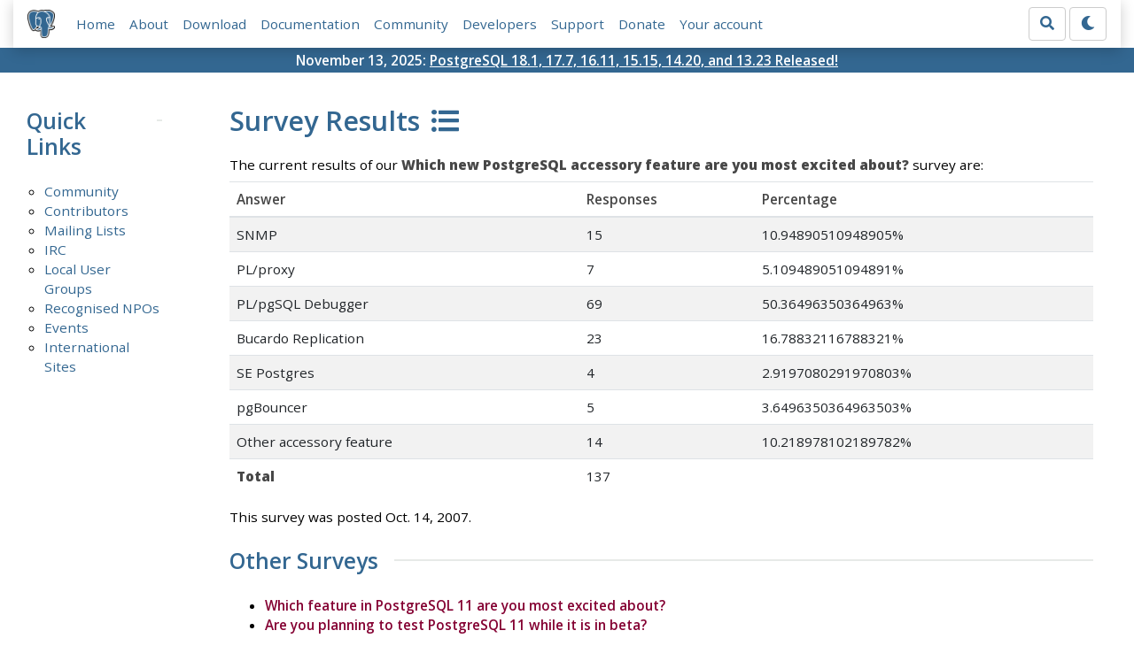

--- FILE ---
content_type: text/html; charset=utf-8
request_url: https://www.postgresql.org/community/survey/54-which-new-postgresql-accessory-feature-are-you-most-excited-about/
body_size: 5315
content:
<!doctype html>
<html lang="en">
 <head>
  <title>PostgreSQL: Survey Results: Which new PostgreSQL accessory feature are you most excited about?</title>
  <meta name="viewport" content="width=device-width, initial-scale=1, shrink-to-fit=no">
  <meta http-equiv="Content-Type" content="text/xhtml; charset=utf-8" />
   
  <meta name="theme-color" content="#336791"/>
  <meta name="copyright" content="The PostgreSQL Global Development Group" />
  <link href="/media/css/fontawesome.css?a44290f6" rel="stylesheet">
  <link rel="stylesheet" href="/media/css/bootstrap-4.4.1.min.css">
  <link rel="shortcut icon" href="/favicon.ico" />
  
  <link rel="stylesheet" type="text/css" href="/dyncss/base.css?a44290f6">

  <script src="/media/js/theme.js?a44290f6"></script>

  
  </head>
  <body>
    <div class="container-fluid">
      <div class="row justify-content-md-center">
        <div class="col">
          <!-- Header -->
          <nav class="navbar navbar-expand-lg navbar-light bg-light">
            <a class="navbar-brand p-0" href="/">
              <img class="logo" src="/media/img/about/press/elephant.png" alt="PostgreSQL Elephant Logo">
            </a>
            <input type="checkbox" id="navbar-toggler" aria-controls="pgNavbar" aria-expanded="false" aria-label="Toggle navigation">
            <label for="navbar-toggler" id="navbar-toggler-label" class="navbar-toggler" tabindex="0"><span class="navbar-toggler-icon"></span></label>
            <div class="navbar-collapse" id="pgNavbar">
              <ul class="navbar-nav mr-auto">
                <li class="nav-item p-2"><a href="/" title="Home">Home</a></li>
                <li class="nav-item p-2"><a href="/about/" title="About">About</a></li>
                <li class="nav-item p-2"><a href="/download/" title="Download">Download</a></li>
                <li class="nav-item p-2"><a href="/docs/" title="Documentation">Documentation</a></li>
                <li class="nav-item p-2"><a href="/community/" title="Community">Community</a></li>
                <li class="nav-item p-2"><a href="/developer/" title="Developers">Developers</a></li>
                <li class="nav-item p-2"><a href="/support/" title="Support">Support</a></li>
                <li class="nav-item p-2"><a href="/about/donate/" title="Donate">Donate</a></li>
                <li class="nav-item p-2"><a href="/account/" title="Your account">Your account</a></li>
              </ul>
              <form role="search" method="get" action="/search/">
                <div class="input-group">
                  <input id="q" name="q" type="text" size="20" maxlength="255" accesskey="s"  class="form-control" placeholder="Search for...">
                  <span class="input-group-btn">
                    <button class="btn btn-default" type="submit"><i class="fas fa-search"></i></button>
                  </span>
                </div><!-- /input-group -->
              </form>
              <form id="form-theme" class="form-inline d-none">
                <button id="btn-theme" class="btn btn-default ml-1" type="button"></button>
              </form>
            </div>
          </nav>
        </div>
      </div>
      <div class="row justify-content-center pg-shout-box">
        <div class="col text-white text-center">November 13, 2025: <a href="/about/news/postgresql-181-177-1611-1515-1420-and-1323-released-3171/">
  PostgreSQL 18.1, 17.7, 16.11, 15.15, 14.20, and 13.23 Released!
</a>
</div>
      </div>
    </div>
    
<div class="container-fluid margin">
  <div class="row">
    <div class="col-lg-2">
      <div id="pgSideWrap">
       
       <div id="pgSideNav">
         <h2>Quick Links</h2>

         <ul>
           
           
           <li><a href="/community/">Community</a>
            
            
           
           </li>
           <li><a href="/community/contributors/">Contributors</a>
            
            
           
           </li>
           <li><a href="/list/">Mailing Lists</a>
            
            
           
           </li>
           <li><a href="/community/irc/">IRC</a>
            
            
           
           </li>
           <li><a href="/community/user-groups/">Local User Groups</a>
            
            
           
           </li>
           <li><a href="/community/recognised-npos/">Recognised NPOs</a>
            
            
           
           </li>
           <li><a href="/about/events/">Events</a>
            
            
           
           </li>
           <li class="last-child"><a href="/community/international/">International Sites</a>
            
            
           </li>
            
           
        </ul>

       </div>
       
      </div> <!-- pgSideWrap -->
    </div>
    <div class="col-lg-10">
      <div id="pgContentWrap">
        
<h1>Survey Results <i class="fas fa-list-ul"></i></h1>
<p>The current results of our <strong>Which new PostgreSQL accessory feature are you most excited about?</strong> survey are:</p>

<table class="table table-striped">
  <thead>
    <tr>
      <th>Answer</th>
      <th>Responses</th>
      <th>Percentage</th>
    </tr>
  </thead>
  <tbody>
    
        <tr>
            <td>SNMP</td>
            <td>15</td>
            <td>10.94890510948905%</td>
        </tr>
    
        <tr>
            <td>PL/proxy</td>
            <td>7</td>
            <td>5.109489051094891%</td>
        </tr>
    
        <tr>
            <td>PL/pgSQL Debugger</td>
            <td>69</td>
            <td>50.36496350364963%</td>
        </tr>
    
        <tr>
            <td>Bucardo Replication</td>
            <td>23</td>
            <td>16.78832116788321%</td>
        </tr>
    
        <tr>
            <td>SE Postgres</td>
            <td>4</td>
            <td>2.9197080291970803%</td>
        </tr>
    
        <tr>
            <td>pgBouncer</td>
            <td>5</td>
            <td>3.6496350364963503%</td>
        </tr>
    
        <tr>
            <td>Other accessory feature</td>
            <td>14</td>
            <td>10.218978102189782%</td>
        </tr>
    
        <tr>
            <td><strong>Total</strong></td>
            <td>137</td>
            <td></td>
        </tr>
  </tbody>
</table>

<p>This survey was posted Oct. 14, 2007.</p>

<h2>Other Surveys</h2>
<ul>
  
  <li><a href="/community/survey/96-which-feature-in-postgresql-11-are-you-most-excited-about/">Which feature in PostgreSQL 11 are you most excited about?</a></li>
  
  <li><a href="/community/survey/95-are-you-planning-to-test-postgresql-11-while-it-is-in-beta/">Are you planning to test PostgreSQL 11 while it is in beta?</a></li>
  
  <li><a href="/community/survey/94-do-you-like-the-redesign-of-the-postgresqlorg-website/">Do you like the redesign of the PostgreSQL.org  website?</a></li>
  
  <li><a href="/community/survey/93-what-postgresql-10-feature-are-you-most-excited-about/">What PostgreSQL 10 Feature are you most excited about?</a></li>
  
  <li><a href="/community/survey/92-when-are-you-planning-to-upgrade-to-postgresql-96/">When are you planning to upgrade to PostgreSQL 9.6?</a></li>
  
  <li><a href="/community/survey/91-what-connection-proxy-do-you-use-for-postgresql/">What Connection Proxy do you use for PostgreSQL?</a></li>
  
  <li><a href="/community/survey/90-what-configuration-management-framework-do-you-use-with-your-postgresql-servers/">What Configuration Management Framework do you use with your PostgreSQL server(s)?</a></li>
  
  <li><a href="/community/survey/88-what-web-framework-do-you-use-most-often-with-postgresql/">What Web Framework do you use most often with PostgreSQL?</a></li>
  
  <li><a href="/community/survey/87-what-external-programming-language-do-you-use-most-often-with-postgresql/">What External Programming Language do you use most often with PostgreSQL?</a></li>
  
  <li><a href="/community/survey/89-what-is-the-smallest-amount-of-ram-you-have-on-a-production-postgresql-server/">What is the smallest amount of RAM you have on a production PostgreSQL server?</a></li>
  
  <li><a href="/community/survey/86-what-production-os-do-you-use-with-postgresql/">What production OS do you use with PostgreSQL?</a></li>
  
  <li><a href="/community/survey/85-whats-your-favorite-93-feature/">What&#x27;s your favorite 9.3 feature?</a></li>
  
  <li><a href="/community/survey/84-do-you-use-a-graphical-tool-to-manage-postgresql/">Do you use a graphical tool to manage PostgreSQL?</a></li>
  
  <li><a href="/community/survey/83-do-you-apply-all-of-the-postgresql-updates/">Do you apply all of the PostgreSQL Updates?</a></li>
  
  <li><a href="/community/survey/82-what-feature-are-you-most-excited-about-in-92/">What feature are you most excited about in 9.2?</a></li>
  
  <li><a href="/community/survey/81-how-soon-do-you-plan-to-upgrade-your-production-servers-to-91/">How soon do you plan to upgrade your production servers to 9.1?</a></li>
  
  <li><a href="/community/survey/80-what-cloud-host-do-you-run-postgresql-on/">What cloud host do you run PostgreSQL on?</a></li>
  
  <li><a href="/community/survey/79-have-you-tried-pg_upgrade/">Have you tried pg_upgrade?</a></li>
  
  <li><a href="/community/survey/78-which-postgresql-91-feature-are-you-most-excited-about/">Which PostgreSQL 9.1 Feature Are You Most Excited About?</a></li>
  
  <li><a href="/community/survey/77-do-you-use-serializable-transaction-mode/">Do you use SERIALIZABLE transaction mode?</a></li>
  
  <li><a href="/community/survey/76-which-postgresql-event-below-are-you-most-likely-to-go-to-in-the-next-six-months/">Which PostgreSQL event below are you most likely to go to in the next six months?</a></li>
  
  <li><a href="/community/survey/75-what-do-you-think-of-hot-standbystreaming-replication/">What do you think of Hot Standby/Streaming Replication?</a></li>
  
  <li><a href="/community/survey/74-when-will-you-go-into-production-with-90/">When will you go into production with 9.0?</a></li>
  
  <li><a href="/community/survey/73-what-is-your-favorite-non-replication-feature-of-90-beta/">What is your favorite non-replication feature of 9.0 Beta?</a></li>
  
  <li><a href="/community/survey/72-which-of-these-non-relational-databases-do-you-use-alongside-postgresql/">Which of these non-relational databases do you use alongside PostgreSQL?</a></li>
  
  <li><a href="/community/survey/71-how-do-you-intend-to-use-hot-standby-and-synch-rep-in-90/">How do you intend to use Hot Standby and Synch Rep in 9.0?</a></li>
  
  <li><a href="/community/survey/70-how-do-you-contribute-to-the-postgresql-project/">How do you contribute to the PostgreSQL Project?</a></li>
  
  <li><a href="/community/survey/69-which-version-85-alpha2-feature-have-you-tried/">Which Version 8.5 Alpha2 Feature have you tried?</a></li>
  
  <li><a href="/community/survey/68-which-version-85-alpha1-feature-do-you-find-most-interesting/">Which Version 8.5 Alpha1 Feature do you find most interesting?</a></li>
  
  <li><a href="/community/survey/67-which-of-these-dba-mistakes-has-caused-you-the-most-downtime/">Which of these DBA mistakes has caused you the most downtime?</a></li>
  
  <li><a href="/community/survey/66-how-did-you-first-hear-about-postgresql/">How did you first hear about PostgreSQL?</a></li>
  
  <li><a href="/community/survey/65-how-do-you-use-postgresql/">How do you use PostgreSQL?</a></li>
  
  <li><a href="/community/survey/64-whats-your-highest-priority-for-postgresql-development/">What&#x27;s your highest priority for PostgreSQL development?</a></li>
  
  <li><a href="/community/survey/63-how-many-postgresql-conferences-and-pgdays-will-you-attend-in-2009/">How many PostgreSQL conferences and pgDays will you attend in 2009?</a></li>
  
  <li><a href="/community/survey/62-which-postgresql-84-feature-are-you-most-excited-about/">Which PostgreSQL 8.4 Feature are you most excited about?</a></li>
  
  <li><a href="/community/survey/61-whats-your-favorite-postgresql-replication-tool/">What&#x27;s your favorite PostgreSQL Replication Tool?</a></li>
  
  <li><a href="/community/survey/60-do-you-ever-access-the-postgresql-system-catalogs/">Do you ever access the PostgreSQL System Catalogs?</a></li>
  
  <li><a href="/community/survey/57-what-was-your-first-version-of-postgresql/">What was your first version of PostgreSQL?</a></li>
  
  <li><a href="/community/survey/59-do-you-live-near-a-postgresql-user-group-pugspostgresqlorg/">Do you live near a PostgreSQL User Group? (pugs.postgresql.org)</a></li>
  
  <li><a href="/community/survey/58-what-programming-language-do-you-use-with-postgresql-most-often/">What programming language do you use with PostgreSQL most often?</a></li>
  
  <li><a href="/community/survey/52-what-kind-of-application-do-you-run-on-your-primarylargest-postgresql-server/">What kind of application do you run on your primary/largest PostgreSQL server?</a></li>
  
  <li><a href="/community/survey/56-how-do-you-usually-install-upgrade-postgresql/">How do you usually install &amp; upgrade PostgreSQL?</a></li>
  
  <li><a href="/community/survey/55-which-of-the-below-todos-would-you-most-like-to-have/">Which of the below TODOs would you most like to have?</a></li>
  
  <li><a href="/community/survey/51-what-version-of-postgresql-are-you-running-on-most-of-your-production-postgresql-servers/">What version of PostgreSQL are you running on most of your production PostgreSQL servers?</a></li>
  
  <li><a href="/community/survey/54-which-new-postgresql-accessory-feature-are-you-most-excited-about/">Which new PostgreSQL accessory feature are you most excited about?</a></li>
  
  <li><a href="/community/survey/53-which-83-core-feature-are-you-most-excited-about/">Which 8.3 core feature are you most excited about?</a></li>
  
  <li><a href="/community/survey/50-what-operating-system-is-your-primarylargest-production-postgresql-database-running-on/">What Operating System is your primary/largest production PostgreSQL database running on?</a></li>
  
  <li><a href="/community/survey/49-when-do-you-upgrade-your-postgresql-servers-after-a-major-release/">When do you upgrade your PostgreSQL servers after a major release?</a></li>
  
  <li><a href="/community/survey/46-which-conference-are-you-most-likely-to-attend/">Which conference are you most likely to attend?</a></li>
  
  <li><a href="/community/survey/45-what-desktop-os-do-you-develop-or-manage-your-postgresql-databases-from/">What desktop OS do you develop or manage your PostgreSQL databases from?</a></li>
  
  <li><a href="/community/survey/44-aside-from-plpgsql-which-procedural-language-do-you-use-most-often/">Aside from PL/PgSQL, which procedural language do you use most often?</a></li>
  
  <li><a href="/community/survey/43-what-reporting-products-do-you-use-with-postgresql/">What reporting products do you use with PostgreSQL?</a></li>
  
  <li><a href="/community/survey/42-where-did-you-get-your-current-production-copy-of-postgresql-from/">Where did you get your current production copy of PostgreSQL from?</a></li>
  
  <li><a href="/community/survey/41-what-feature-are-you-most-excited-about-in-the-upcoming-81-release/">What feature are you most excited about in the upcoming 8.1 release?</a></li>
  
  <li><a href="/community/survey/40-should-the-postgresql-community-make-a-statement-against-the-current-european-software-patent-initiative-on-our-web-site/">Should the PostgreSQL Community make a statement against the current European 
software patent initiative on our web site?</a></li>
  
  <li><a href="/community/survey/39-how-many-postgresql-installation-do-you-currently-have/">How many PostgreSQL installation do you currently have?</a></li>
  
  <li><a href="/community/survey/38-how-are-you-using-postgresql-for-windows/">How are you using PostgreSQL for Windows?</a></li>
  
  <li><a href="/community/survey/37-i-would-like-the-default-font-size-on-the-new-postgresql-website-to-be/">I would like the default font size on the new PostgreSQL website to be:</a></li>
  
  <li><a href="/community/survey/20-how-long-have-you-been-using-postgresql/">How long have you been using PostgreSQL?</a></li>
  
  <li><a href="/community/survey/9-what-would-attract-the-most-new-postgresql-users/">What would attract the most new PostgreSQL users?</a></li>
  
  <li><a href="/community/survey/14-what-version-of-postgresql-do-you-currently-use/">What version of PostgreSQL do you currently use?</a></li>
  
  <li><a href="/community/survey/11-what-platform-do-you-primarily-run-postgresql-on/">What platform do you primarily run PostgreSQL on?</a></li>
  
  <li><a href="/community/survey/13-what-programming-language-do-you-use-with-postgresql-the-most/">What programming language do you use with PostgreSQL the most?</a></li>
  
  <li><a href="/community/survey/26-how-large-is-your-postgresql-database/">How large is your PostgreSQL database?</a></li>
  
  <li><a href="/community/survey/30-whats-your-primary-use-for-postgresql/">What&#x27;s your primary use for PostgreSQL?</a></li>
  
  <li><a href="/community/survey/36-if-there-was-an-official-newsgroup-for-postgresql-would-you-switch-to-using-usenet-from-using-the-mailing-lists/">If there was an official newsgroup for postgresql, would you switch to using Usenet from using the mailing lists?</a></li>
  
  <li><a href="/community/survey/21-does-your-business-utilise-a-postgresql-support-company/">Does your business utilise a PostgreSQL support company?</a></li>
  
  <li><a href="/community/survey/25-does-your-business-utilise-a-postgresql-support-company/">Does your business utilise a PostgreSQL support company?</a></li>
  
  <li><a href="/community/survey/31-what-is-your-favourite-source-of-postgresql-information-and-help/">What is your favourite source of PostgreSQL information and help?</a></li>
  
  <li><a href="/community/survey/33-how-do-you-pronounce-postgresql/">How do you pronounce &#x27;PostgreSQL&#x27;?</a></li>
  
  <li><a href="/community/survey/34-what-licence-do-you-normally-use-for-your-postgresql-applications/">What licence do you normally use for your PostgreSQL applications?</a></li>
  
  <li><a href="/community/survey/23-what-is-your-favorite-new-feature-of-postgresql-74/">What is your favorite new feature of PostgreSQL 7.4?</a></li>
  
  <li><a href="/community/survey/22-should-we-create-a-standard-worldwide-postgresql-training-course/">Should we create a standard worldwide PostgreSQL training course?</a></li>
  
  <li><a href="/community/survey/29-how-many-users-do-your-postgresql-installations-serve/">How many users do your PostgreSQL installations serve?</a></li>
  
  <li><a href="/community/survey/24-what-postgresql-api-do-you-use-the-most/">What PostgreSQL API do you use the most?</a></li>
  
  <li><a href="/community/survey/27-what-is-your-favorite-postgresql-add-in-feature/">What is your favorite PostgreSQL add-in feature?</a></li>
  
  <li><a href="/community/survey/28-how-old-are-you/">How old are you?</a></li>
  
  <li><a href="/community/survey/32-what-is-your-most-anticipated-feature-in-80/">What is your most anticipated feature in 8.0?</a></li>
  
  <li><a href="/community/survey/7-what-is-your-preferred-postgresql-administration-tool/">What is your preferred PostgreSQL administration tool?</a></li>
  
  <li><a href="/community/survey/12-what-database-did-you-use-before-postgresql/">What database did you use before PostgreSQL?</a></li>
  
</ul>

      </div> <!-- pgContentWrap -->
    </div>
  </div>
</div>

    <!-- Footer -->
    <footer id="footer">
      <!-- Copyright -->
      <div class="container">
        <a href="/about/policies/">Policies</a> |
        <a href="/about/policies/coc/">Code of Conduct</a> |
        <a href="/about/">About PostgreSQL</a> |
        <a href="/about/contact/">Contact</a><br/>
        <p>Copyright &copy; 1996-2026 The PostgreSQL Global Development Group</p>
      </div>
    </footer>
    <script src="/media/js/main.js?a44290f6"></script>

  </body>
</html>
